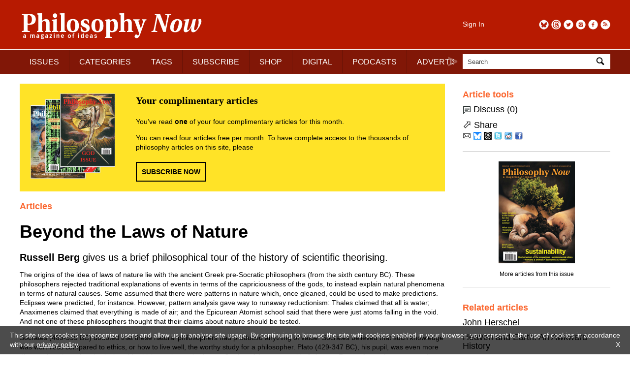

--- FILE ---
content_type: text/html; charset=UTF-8
request_url: https://philosophynow.org/issues/88/Beyond_the_Laws_of_Nature
body_size: 11499
content:
<!DOCTYPE html>
<html lang="en">
<head>
<title>Beyond the Laws of Nature | Issue 88 | Philosophy Now</title>
<meta charset="utf-8" />
<meta name="robots" content="noarchive" />
<meta name="viewport" content="width=device-width, initial-scale=1">
<meta name="description" content="Russell Berg gives us a brief philosophical tour of the history of scientific theorising." />
<meta name="keywords" content="philosophy" />
<meta name="apple-itunes-app" content="app-id=676120508" />
<link rel="icon" type="image/png" href="/media/images/regulars/icon.png"/>
<link rel="stylesheet" type="text/css" href="/styles/style.css?version=25" media="all" />
<link rel="stylesheet" type="text/css" href="/styles/pop_up.css?version=14" media="all" />
<script src="/scripts/jquery-3.2.1.min.js"></script>
<script src="/scripts/priorityscrolling.js?version=3"></script>
<script src="/scripts/pop_up.js?version=14"></script>
<!-- START Google tag -->
<script async src="https://www.googletagmanager.com/gtag/js?id=G-TCPGR86PYZ"></script>
<script>
  window.dataLayer = window.dataLayer || [];
  function gtag(){dataLayer.push(arguments);}
  gtag('js', new Date());

  gtag('config', 'G-TCPGR86PYZ');

  gtag('consent', 'update', {
    'ad_storage': 'granted',
    'ad_user_data': 'granted',
    'ad_personalization': 'granted',
    'analytics_storage': 'granted'
  });
</script>
<!-- End Google tag -->
<script type="application/ld+json">
{
  "@context": "http://schema.org",
  "@type": "Organization",
  "name": "Philosophy Now",
  "alternateName": "Philosophy Now Magazine",
  "url": "https://philosophynow.org",
  "logo": {
    "@type": "ImageObject",
    "url": "https://philosophynow.org/media/images/regulars/logoStructuredData.png",
    "width": 341,
    "height": 60
    },
  "description": "a magazine of ideas",
  "foundingDate": "1991",
  "contactPoint": [{
    "@type": "ContactPoint",
    "telephone": "+442076397314",
    "contactType": "customer service"
  }],
  "sameAs": [
    "https://www.facebook.com/PhilosophyNow",
    "https://twitter.com/PhilosophyNow",
    "https://www.google.com/+PhilosophyNowOrg",
    "https://www.instagram.com/philosophy_now",
    "https://www.youtube.com/channel/UCWs-xpEEiTKGhgYIfpclilw"
  ]
}
</script>
<script type="application/ld+json">
{
  "@context": "http://schema.org",
  "@type": "WebSite",
  "name": "Philosophy Now",
  "alternateName": "Philosophy Now Magazine",
  "url": "https://philosophynow.org",
  "potentialAction": {
    "@type": "SearchAction",
    "target": "https://philosophynow.org/search?q={search_term_string}",
    "query-input": "required name=search_term_string"
  }
}
</script>
<script>
   document.addEventListener("DOMContentLoaded", function() {
      $(".description").hide();
      $(".description_link").on("click", function() {
         $(this).parent().next().toggle(1000);
      });
   });
</script>
</head>
<body>

   <style>
      #console {
         z-index: 10000000;
         display: none;
         position: fixed;
         top: 0px;
         left: 0px;
         width: 100%;
         height: 50px;
         margin: 0px 0px 0px 0px;
         padding: 5px 5px 5px 5px;
         background-color: black;
         opacity: 0.8;
         color: white;
         font-family: monospace;
      }
   </style>
   <pre id="console"></pre>
   <script>
      // document.getElementById("console").style.display = "block";
   </script>
   

   <div id="pop_up_background"></div>
   <div id="pop_up_container_1">
      <div id="pop_up_container_2">
         <div id="pop_up_container_3">
            <div id="pop_up_header">
               <span id="pop_up_close_button" onclick="pop_up(false)">×</span>
            </div>
               <div id="pop_up_container_4">
                  <div id="pop_up_container_5">
                     <div id="pop_up_content_1">
                     </div>
                  </div>
                  <div id="pop_up_container_6">
                     <div id="pop_up_content_2">
                     </div>
                     <div id="pop_up_content_3">
                     </div>
                  </div>
               </div>
            <div id="pop_up_footer"></div>
         </div>
      </div>
   </div>

<div id="header_extra_top"></div>
<div id="header_extra_bottom"></div>

<div id="wrapper">

<header>

   <div id="header_left">
      <div id="header_left_top">
         <a href="/"><img src="/media/images/regulars/logo.png" alt="Philosophy Now: a magazine of ideas" /></a>
      </div>
      
      <div id="header_left_bottom">
         <nav id="priorityscroll">
            <ul>
               <li><a href="/issues">ISSUES</a></li>
               <li><a href="/categories">CATEGORIES</a></li>
               <li><a href="/tags">TAGS</a></li>
               <li><a href="/subscribe">SUBSCRIBE</a></li>
               <li><a href="/shop">SHOP</a></li>
               <li><a href="/digital">DIGITAL</a></li>
               <li><a href="/podcasts">PODCASTS</a></li>
               <li><a href="/advertise">ADVERTISE</a></li>
               <li><a href="https://forum.philosophynow.org">FORUM</a></li>
               <li><a href="/events">EVENTS</a></li>
               <li><a href="/festival">FESTIVAL</a></li>
               <li><a href="/award">AWARD</a></li>
               <li><a href="/links">LINKS</a></li>
               <li><a href="/videos">VIDEOS</a></li>
               <li><a href="/stockists">STOCKISTS</a></li>
            </ul>
         </nav>
         <div class="priorityscroll_arrow" id="priorityscroll_arrow_left"><img src="/media/images/regulars/bracket left.png" alt="left"></div>
         <div class="priorityscroll_arrow" id="priorityscroll_arrow_right"><img src="/media/images/regulars/bracket right.png" alt="right"></div>
      </div>
   </div>
   
   <div id="header_right">
      <div id="header_right_top">
         <div id="header_right_top_left">
            <a href="/account">Sign In</a>
         </div>
         <div id="header_right_top_right">
            <a href="https://philosophynow.org/rss" target="_blank"><img src="/media/images/regulars/follow/rss.png" alt="RSS" title="RSS"></a>
            <a href="https://www.facebook.com/PhilosophyNow" target="_blank"><img src="/media/images/regulars/follow/facebook.png" alt="Facebook" title="Facebook"></a>
            <a href="https://www.instagram.com/philosophy_now" target="_blank"><img src="/media/images/regulars/follow/instagram.png" alt="Instagram" title="Instagram"></a>
            <a href="https://twitter.com/PhilosophyNow" target="_blank"><img src="/media/images/regulars/follow/twitter.png" alt="Twitter" title="Twitter"></a>
            <a href="https://www.threads.net/@philosophy_now" target="_blank"><img src="/media/images/regulars/follow/threads.png" alt="Threads" title="Threads"></a>
            <a href="https://bsky.app/profile/philosophynow.bsky.social" target="_blank"><img src="/media/images/regulars/follow/bluesky.png" alt="Bluesky" title="Bluesky"></a>
         </div>
      </div>
      
      <div id="header_right_bottom">
         <form id="search_form" method="get" action="/search">
            <div id="search_input_container">
               <input name="q" id="q" type="text" size="25" maxlength="50" value="Search" onfocus="if (this.value == 'Search') this.value = ''" onblur="if (this.value == '') this.value = 'Search';">
               <a id="search_input_button" onclick="document.getElementById('search_form').submit();"><img src="/media/images/regulars/search.png" alt="Search"></a>
            </div>
         </form>
      </div>
   </div>
   
</header>

<main>
   
   <article class="article_page">
      <div id="welcome_box" style="margin-bottom: 20px;">
         <div id="welcome_box_covers">
            <img src="/media/images/regulars/welcome covers.png" alt="welcome covers">
         </div>
         <div id="welcome_box_text">
            <p style="font-family: serif; font-size: 20px; font-weight: bold; margin: 0px 0px 20px 0px;">Your complimentary articles</p>
            <p style="font-family: sans-serif; font-size: 14px; margin: 0px 0px 0px 0px;">You&rsquo;ve read <strong>one</strong> of your four complimentary articles for this month.</p>
            <p style="font-family: sans-serif; font-size: 14px; margin: 14px 0px 0px 0px;">You can read four articles free per month. To have complete access to the thousands of philosophy articles on this site, please</p>
            <div class="rectangle_button" style="margin-top: 20px;"><a href="/subscribe">SUBSCRIBE NOW</a></div>
         </div>
      </div>
<h5>Articles</h5>
<h1>Beyond the Laws of Nature</h1>
<h3><strong>Russell Berg</strong> gives us a brief philosophical tour of the history of scientific theorising.</h3>
<p>The origins of the idea of laws of nature lie with the ancient Greek pre-Socratic philosophers (from the sixth century BC). These philosophers rejected traditional explanations of events in terms of the capriciousness of the gods, to instead explain natural phenomena in terms of natural causes. Some assumed that there were patterns in nature which, once gleaned, could be used to make predictions. Eclipses were predicted, for instance. However, pattern analysis gave way to runaway reductionism: Thales claimed that all is water; Anaximenes claimed that everything is made of air; and the Epicurean Atomist school said that there were just atoms falling in the void. And not one of these philosophers thought that their claims about nature should be tested.</p>
<p>Socrates (469-399 BC) doubted that these natural philosophers had produced anything of value. Socrates believed that such knowledge was worthless compared to ethics, or how to live well, the worthy study for a philosopher. Plato (429-347 BC), his pupil, was even more disparaging about the physical world, which was but a shadowy reflection of the pure world of abstract Forms, from where we get all true knowledge. It took Aristotle (384-322 BC) to steer philosophy back towards nature. He wrote the <em>Physics</em>, and coined the term &lsquo;biology&rsquo;. However, although Aristotle relied on observation as well as logic, like his predecessors he did not pursue experimentation. The pinnacle of ancient <em>science</em> occurred when Archimedes (287-212 BC) first used a complete logico-deductive method, by testing his ideas. His scientific method was able to discern patterns in mechanics: he had rudimentary theories of dynamics (movement physics) and hydraulics (water physics).</p>
<p>Hundreds of years later, neo-Platonists encapsulated laws of nature within their philosophical schemes. Because of this, the idea of discovering laws of nature became associated with paganism. This was very detrimental to the cause of natural philosophy during the conflict between Christianity and paganism, and in the fourth and fifth centuries AD science paid a heavy price for its association with paganism, culminating in the (second) destruction of the library in Alexandria, and in the edicts of the Emperor Theodosius which banned natural philosophy throughout the Roman Empire. Eating the fruit from the Tree of Knowledge was clearly prohibited by the early Christian fathers. Only much later did Thomas Aquinas (1225-1274 AD) claim that it was acceptable to nibble at the apple, provided reason remained the handmaid of faith. He employed Aristotelian philosophy to provide rational arguments for belief in God, for example. Aristotle&rsquo;s natural philosophy (ie, his science) crept in along with the rest of his philosophy, once it had been argued by theologians that he posed no threat to the authority of the Church.</p>
<h2>After Aristotle</h2>
<p>The first serious challenge to Aristotelian physics was made much earlier, by John Philoponus &ndash; a sixth century AD Alexandrian philosopher and theologian. Aristotle had said that an arrow continues to move when it is released from the bow because it is pushed by the air behind it, but Philoponus showed that idea was erroneous by agitating the air behind a stone, which did not move. Philoponus postulated instead that an object moved when a force is imparted to it, and continued moving until the force was exhausted. However, like many Alexandrian theologians of the sixth and seventh centuries, he held theological views which were considered heretical by the Roman Catholic Church, which meant that Philoponus&rsquo;s work was ignored for around eight hundred years.</p>
<p>During the fourteenth century some theologians and scholars, mainly in France then England, were also not happy with Aristotelian physics, which also held that objects fall to the ground because they seek their natural place. These theologians believed a more sophisticated physics would yield greater glory to God. Hence they turned to natural philosophy to discover the laws of nature ordained by God to govern the material world, just as God&rsquo;s moral laws as revealed in the Bible govern our behaviour.</p>
<p>The first fourteenth century scholar to move away from Aristotle was Jean Buridan, who was working in the Faculty of Arts at the University of Paris. Not joining the more prestigious Faculty of Theology gave Buridan the freedom to use a larger range of sources from which to build his secular philosophy. Buridan decided to develop Philoponus&rsquo;s work on dynamics. He named the force imparted to a body to enable it to move the <em>impetus force</em>, and stated that once a body had received this impetus it would continue moving at uniform speed in a straight line, unless interfered with. Buridan&rsquo;s work predates Newton&rsquo;s First Law of Motion by three hundred years. Also, Buridan took a mathematical approach, claiming that the impetus equals the mass times the velocity &ndash; thus making impetus similar to the concept of momentum in modern physics.</p>
<p>Buridan&rsquo;s theory of impetus was taken up by a school of natural philosophers and theologians at Oxford University known as the &lsquo;Oxford Calculators&rsquo;. The first of these was Richard Kilvington (1302-1361), who used the mathematical approach from impetus theory to develop his theory of local motion. Thomas Bradwardine extended Kilvington&rsquo;s work into a mathematical approach to mechanics (laws of motion). Bradwardine was a theologian as well as a mathematician and natural philosopher, and again, he believed that his work concerning the laws of nature would make known the glory of God. He was lucky enough to live at a time where there was no conflict between theology and natural philosophy.</p>
<p>With the help of colleagues, Bradwardine developed the &lsquo;mean speed theory&rsquo;, linking velocity with acceleration. This theory was later used by Galileo in his &lsquo;law of falling bodies&rsquo;. However Bradwardine was unfortunate in that he lacked the mathematical tools to develop an accurate mathematical approach to motion. Hence the best theory he could conceive was the &lsquo;ratio theory&rsquo;, in which he states that an arithmetic increase in velocity corresponds to a geometric increase in the original ratio between force and resistance. This was accepted as a law of nature for about a hundred years, despite known problems in its accuracy.</p>
<p>The ratio theory was only overturned (by Newtonian mechanics) after Isaac Newton (1642-1727) developed calculus. Newton&rsquo;s mathematical and experimental approach led to his laws of motion, his mathematical approach to gravity, and his corpuscular theory of light. But soon after Newton formulated his laws of nature, David Hume (1711-1776) undermined the whole concept of laws of nature by throwing doubt on the principle of cause and effect, and by claiming that the method of induction used by scientists relied purely on subjective habit rather than on any objective pattern in the world (Induction is the method of forming general laws of nature by observing examples: for example, &lsquo;all swans are white&rsquo; from seeing lots of white swans).</p>
<p>The problem with Hume&rsquo;s critique is that the fact that the mind constructs patterns to model the outside world does not rule out patterns existing objectively in the outside world. And if there <em>are</em> external, objective patterns in the world, induction has some validity. Similarly, making a link between causes and effects as a habit of mind does not exclude there being actual causal links in the outside world. Hume&rsquo;s approach fails as it does not assess the probability of there being objective linkage against the probability of there being no linkage. Only if the likelihood of there being no causal links is greater than that of these links existing does &lsquo;cause and effect&rsquo; equate to magic as Hume suggests. The natural philosophers after Hume just ignored him (as they do most philosophers), and continued to postulate laws of nature without taking into account Hume&rsquo;s arguments about the limitations of the process of induction.</p>
<p>Immanuel Kant (1724-1804) had his own objection to the validity of apparent laws of nature. He pointed out that knowledge is dependent upon perception, so we can never know the world as it is in itself, independent of our particularily human manner of perceiving things. Kant states that we can only perceive appearances (known as <em>phenomena</em>), but these phenomena only exist in us, whilst the independent reality of things (which he calls the <em>noumena</em>) can only be grasped by reason; and reason can say nothing about what things are like in themselves, independent of us. Kant&rsquo;s denial of any possible knowledge of the nature of the connection between noumena and phenomena, that is, between reality and appearance, means this thinking was restricted to speculative epistemology, with little impact on the philosophy of science.</p>
<h2>From Mendel to Modernity</h2>
<p>The eighteenth and nineteenth centuries were the golden age for formulating laws of nature. For example, in chemistry, laws of gases, laws of partial pressures, Charles&rsquo; and Boyle&rsquo;s Laws were developed; in physics, the laws of thermodynamics, and Ohms&rsquo; Law, among others; and in biology, Mendel&rsquo;s laws of inheritance. The Church largely approved of all this law-making, as the prevailing view was that God&rsquo;s laws governing nature were open to discovery by the scientific method, and that discovering them would reveal more of His character.</p>
<p>In fact, the error of believing absolutely in any given laws of nature comes from overconfidence and denying the &lsquo;faith&rsquo; element in science. For instance, by 1880 many physicists believed that physics had been virtually sewn up, with just a few anomalies still to be resolved, such as black-body radiation. Yet within thirty years, the laws of physics had to be completely rewritten because of these very anomalies.</p>
<p>As science moved away from certainty (which is a realistic direction to go in when induction is used) science and religion moved further apart. The terminology also changed. At the turn of the twentieth century, philosophers of science were talking about <em>verifying</em> theories, and distinguishing between <em>strong</em> and <em>weak</em> theories &ndash; which means, they were either directly or only indirectly verifiable.</p>
<p>In the middle of the twentieth century this method of determining the validity and strength of a theory by verification was challenged by Karl Popper [see this issue for his &lsquo;Brief Life&rsquo;]. Popper stated that theories cannot be proved by accumulating supporting examples or evidence. Rather, Popper claimed that theories can be <em>disproved</em> by finding contrary evidence. This would lead to scientists formulating, then testing, new theories. He termed this approach <em>falsification</em>.</p>
<p>Popper used the proposition &lsquo;all swans are white&rsquo; as an example: however many white swans you find, this does not prove the proposition, since to prove it you would need to examine all the swans in the universe, which is impossible. (The lesser challenge would be to examine all the swans on this planet. Unfortunately, this is also impossible, as we could never know the colour of all the swans that have lived and died.) Instead of trying to do the impossible, we should devise tests to <em>disprove</em> our hypothesis &ndash; in this case meaning we should search for a swan which isn&rsquo;t white.</p>
<p>If no imaginable measurements or observations could even in principle falsify a particular theory, then according to Popper, the theory loses its claim to be scientific. If it can&rsquo;t be checked, it isn&rsquo;t part of science. Examples Popper gives are Freudian psychoanalysis and Marxist historicism. These theories can adapt to any sort of evidence, and therefore can never be checked. By contrast, if attempts at falsification are made and a falsifiable theory holds up, the theory becomes stronger. This is analogous to Nietzsche&rsquo;s saying, &ldquo;What does not kill me makes me stronger.&rdquo; For theories, this becomes &ldquo;What does not disprove me makes me stronger.&rdquo;</p>
<h2>&lsquo;Normal Science&rsquo;</h2>
<p>Through verification and falsification, science strives for truth without ever reaching it, because it&rsquo;s working within the limitations of the inductive method. Unlike logical deduction, induction cannot provide certainty, because there might always be some piece of falsifying evidence we haven&rsquo;t discovered yet.</p>
<p>Another way of thinking about induction as a method of describing reality is by comparing a scientific theory to an algebraic or geometric pattern. The question becomes; how accurate is the scientific pattern at describing reality? For example, the elasticity of many metals shows a linear relationship between stress and strain for small weights (Hooke&rsquo;s modulus); but this relationships but does not hold for larger weights, when a stretching wire may deform and snap. Thus this linear &lsquo;pattern&rsquo; has limits. Limitations also exist for Newton&rsquo;s laws of mass and acceleration. These Newtonian laws do not hold for very high speeds (approaching the speed of light) or very large masses (e.g. black holes). There, Newton&rsquo;s patterns break down, and Einstein&rsquo;s patterns take over. In fact, Newton&rsquo;s patterns are a special case of Einstein&rsquo;s patterns.</p>
<p>This leads us to Thomas Kuhn&rsquo;s approach to scientific progress. What Kuhn (1922-1996) calls doing &lsquo;normal science&rsquo;, is solving the puzzles produced by the prevailing scientific way of looking at the world, by applying the established patterns we know as scientific theories (up to the end of the nineteenth century we termed them &lsquo;laws&rsquo;).</p>
<p>Kuhn refers to the most fundamental patterns of science thinking, including its methods, as &lsquo;paradigms&rsquo;. However, he confuses the issue by using the term &lsquo;paradigm&rsquo; in two different ways, as he admits in a postscript to his 1962 book <em>The Structure of Scientific Revolutions</em>. As well using it to mean concrete puzzle-solutions, that is, basic scientific theories, such as the Darwinist paradigm or the Copernican paradigm, he also uses the term to cover the constellation of beliefs, values and techniques shared by members of a given scientific community.</p>
<p>Sticking to the idea of paradigm as a fundamental &lsquo;inductively-produced pattern&rsquo;, there come points when the pattern fails: no solution can be found for a problematic scientific puzzle using the rules for that type of scientific thinking. These points of failure of the theory, where the theory cannot explain some observed phenomenon in its terms, are referred to by Kuhn as <em>anomalies</em>. The accumulation of anomalies can result in the breakdown of &lsquo;normal&rsquo; puzzle-solving scientific activity, as the established pattern fails to predict the obtained experimental results. Now the opportunity arises for alternative patterns of scientific thinking (ie, alternative paradigms) to compete with the existing theory. According to Kuhn, if a rival paradigm gains sufficient support within the relevant community, it can overturn the existing paradigm, in other words, become established as a new scientific way of looking at the world. One worry about Kuhn&rsquo;s approach is that he claims that the success of a paradigm is related to the needs of the community rather than to any yardstick of objectivity.</p>
<h2>How To Think With A BAT</h2>
<p>So where does this leave scientific theory? We have seen that science depends upon there being perceivable patterns in nature. Induction can allow us to discern these patterns to a certain extent, but can never provide certainty. As science reveals more complicated patterns and develops more sophisticated models with better predictive power, it comes closer to describing the objective truth. As Kuhn argued, there is competition between paradigms or basic inductive patterns. I think this competition should be judged using the yardstick of objective truth rather than the particularly needs or whims of the community. Rather than claiming that any given theory demonstrates incontrovertible Laws of Nature, with the implied certainty, all we can say about competing theories is that there will be one which is currently the Best Available Theory (BAT), since it is closest to taking into account all the evidence available. Perhaps science will never reach demonstrated objective truth, and enquiry will only cease when the competition between theories stops due to the end of humanity.</p>
<p>&copy; Russell Berg 2012</p>
<p><em>Russell Berg is currently working as a food microbiologist.</em></p>


   <div class="advertisement">
      <div class="advertisement_image_container">
         <p class="advertisement_label">Advertisement</p>
         <a href="https://www.amazon.co.uk/Sense-Meaning-Ancient-Instincts-Artificial-ebook/dp/B0FJ2MQNBS/ref=tmm_kin_swatch_0" id="fba_1" target="_blank">
            <img src = "/media/images/advertisement/website/2025-09-19-15-34-22_fba_1.jpg" alt="fba_1" class="advertisement_img_fba">
         </a>
      </div>
   </div>

   <script>
      if (true) {
         document.getElementById("fba_1").addEventListener("click", function () {
            gtag("event", "ad_Waterman", {});
         });
      }
   </script>



</article>
<aside>
<div class="section_separator" style="border-color: #ffffff; margin-bottom: 0px;"></div>
      <div class="aside_box">
      
      <p class="aside_box_heading">Article tools</p>

      <!--
      <form name="printForm" method="post" action="/issues/88/Beyond_the_Laws_of_Nature">
         <p>
            <img src="/media/images/regulars/print.png" alt="Print" style="vertical-align: middle;" />
            <input type="hidden" name="view" value="print" />
            <a onclick="document.printForm.submit();" style="cursor: pointer;">Print</a>
         </p>
      </form>
      -->
      
      <form name="commentForm" method="post" action="/discuss">
         <p>
            <img src="/media/images/regulars/discuss.png" alt="Email" style="vertical-align: middle;" />
            <input type="hidden" name="id" value="1832" />
            <a onclick="document.commentForm.submit();" style="cursor: pointer;">Discuss</a> (0)
         </p>
      </form>
      
      <p><span style="font-size: 22px;">&#11008;</span> Share</p>

      <p style="margin-top: 5px;">
         <a class="share_link" data-article-id="1832" href="mailto:?subject=Beyond%20the%20Laws%20of%20Nature&amp;body=https%3A%2F%2Fphilosophynow.org%2Fissues%2F88%2FBeyond_the_Laws_of_Nature"><img src="/media/images/regulars/email.png" alt="Email" title="Email" /></a>
         <a class="share_link" data-article-id="1832" href="//bsky.app/intent/compose?text=Currently+reading+Beyond+the+Laws+of+Nature+https%3A%2F%2Fphilosophynow.org%2Fissues%2F88%2FBeyond_the_Laws_of_Nature+%40philosophynow.bsky.social" target="_blank"><img src="/media/images/regulars/share/bluesky.png" alt="Bluesky" title="Bluesky" /></a>
         <a class="share_link" data-article-id="1832" href="//threads.net/intent/post?text=Currently+reading+Beyond+the+Laws+of+Nature+https%3A%2F%2Fphilosophynow.org%2Fissues%2F88%2FBeyond_the_Laws_of_Nature+%40philosophy_now" target="_blank"><img src="/media/images/regulars/share/threads.png" alt="Threads" title="Threads" /></a>
         <a class="share_link" data-article-id="1832" href="//twitter.com/intent/tweet?text=Currently+reading+Beyond+the+Laws+of+Nature+%40PhilosophyNow+https%3A%2F%2Fphilosophynow.org%2Fissues%2F88%2FBeyond_the_Laws_of_Nature+%23philosophy" target="_blank"><img src="/media/images/regulars/share/twitter.png" alt="Twitter" title="Twitter" /></a>
         <a class="share_link" data-article-id="1832" href="//reddit.com/submit?url=https%3A%2F%2Fphilosophynow.org%2Fissues%2F88%2FBeyond_the_Laws_of_Nature&title=Beyond+the+Laws+of+Nature" target="_blank"><img src="/media/images/regulars/share/reddit.png" alt="Reddit" title="Reddit" /></a>
         <a class="share_link" data-article-id="1832" href="//www.facebook.com/sharer.php?u=https%3A%2F%2Fphilosophynow.org%2Fissues%2F88%2FBeyond_the_Laws_of_Nature&t=Beyond+the+Laws+of+Nature" target="_blank"><img src="/media/images/regulars/share/facebook.png" alt="Facebook" title="Facebook" /></a>
      </p>

      <script>
         var share_link_anchors = document.querySelectorAll(".share_link");
         for (const el of share_link_anchors) {
            el.addEventListener("click", function () {
               fetch(`/share?id=${this.dataset.articleId}`)
                  .then(response => {
                     if (!response.ok) {
                        throw new Error("Network response was not ok");
                     }
                     return response.json();
                  })
                  .then(userData => {
                     console.log(userData);
                  })
                  .catch(error => {
                     console.error(`Error: ${error}`);
                  });
            });
         }
      </script>
      </div>
      


   <div class="section_separator"></div>
   
   <div class="aside_box" style="text-align: center;">
      <div style="margin-left: auto; margin-right: auto;">
      <a href="/issues/88"><img src="/media/images/covers/medium/issue88.jpg" alt="Issue 88" title="Issue 88"></a>
      <p style="text-align: center; font-size: 12px;"><a href="/issues/88">More articles from this issue</a></p>
      </div>
   </div>
<div class="section_separator"></div>
<div class="aside_box">
<p class="aside_box_heading">Related articles</p><p><a href="/issues/48/John_Herschel">John Herschel</a></p>
<p><a href="/issues/34/Heaven_and_Earth_An_Awkward_History">Heaven and Earth: An Awkward History</a></p>
<p><a href="/issues/140/Come_Together">Come Together</a></p>
<p><a href="/issues/110/Greek_Economics_The_Ancient_Edition">Greek Economics: The Ancient Edition</a></p>
<p><a href="/issues/43/Dear_Socrates">Dear Socrates</a></p>
<p><a href="/issues/46/Newtons_Flaming_Laser_Sword">Newton&rsquo;s Flaming Laser Sword</a></p>
<p><a href="/issues/56/Biotechnologies_Tweaking_Here_Tuning_There_Is_that_all_we_need">Biotechnologies: Tweaking Here, Tuning There. Is that all we need?</a></p>
<p><a href="/issues/59/The_Structure_of_Musical_Revolutions">The Structure of Musical Revolutions</a></p>
<p><a href="/issues/111/Classical_Philosophy_by_Peter_Adamson"><em>Classical Philosophy</em> by Peter Adamson</a></p>
<p><a href="/issues/114/Richard_Feynmans_Philosophy_of_Science">Richard Feynman&rsquo;s Philosophy of Science</a></p>
</div>

<div class="section_separator"></div>
<div class="aside_box">
<p class="aside_box_heading">Tags</p><p><a href="/tags/Aristotle">Aristotle</a></p>
<p><a href="/tags/history of ideas">history of ideas</a></p>
<p><a href="/tags/philosophy of science">philosophy of science</a></p>
</div>


<div class="aside_box">

   <div class="section_separator"></div>

   <div class="advertisement" style="margin-top: 0px; margin-bottom: 0px;">
      <div class="advertisement_image_container">
         <p class="advertisement_label">Advertisement</p>
         <a href="https://doubleagrouppublishing.com/in-pursuit-of-the-beautiful-soul/" id="vra_1" target="_blank">
            <img src = "/media/images/advertisement/website/2025-10-11-10-38-09_vra_1.jpg" alt = "vra_1" class="advertisement_img_vra">
         </a>
      </div>
   </div>

   <script>
      if (true) {
         document.getElementById("vra_1").addEventListener("click", function () {
            gtag("event", "ad_Natasha", {});
         });
      }
   </script>

</div>

<div class="aside_box">

   <div class="section_separator"></div>

   <div class="advertisement" style="margin-top: 0px; margin-bottom: 0px;">
      <div class="advertisement_image_container">
         <p class="advertisement_label">Advertisement</p>
         <a href="https://www.cambridge.org/core/series/philosopher-looks-at/486917117D646903AC3A35E66F5974E5" id="vra_2" target="_blank">
            <img src = "/media/images/advertisement/website/2025-09-05-14-15-13_vra_2.jpg" alt = "vra_2" class="advertisement_img_vra">
         </a>
      </div>
   </div>

   <script>
      if (true) {
         document.getElementById("vra_2").addEventListener("click", function () {
            gtag("event", "ad_Cambridge", {});
         });
      }
   </script>

</div>

</aside>


</main>

<footer>

   <div class="section_separator"></div>
   
   <nav id="footer_navigation">
      <a href="/about"><span>ABOUT</span></a>
      <a href="/contact"><span>CONTACT</span></a>
      <a href="/authors"><span>FOR AUTHORS</span></a>
      <a href="/terms"><span>TERMS &amp; CONDITIONS</span></a>
   </nav>
   
   <div class="section_separator"></div>
   
   <p style="color: #424242;">&copy; Philosophy Now 2025. All rights reserved.</p>

</footer>

</div><!-- END wrapper -->

<div id="cookies_message">
   <p>This site uses cookies to recognize users and allow us to analyse site usage. By continuing to browse the site with cookies enabled in your browser, you consent to the use of cookies in accordance with our <a href="/terms">privacy policy</a>. <a id="cookies_message_close">X</a></p>
</div>
<script>
document.getElementById("cookies_message_close").addEventListener("click", function () {
   document.getElementById("cookies_message").style.display = "none";
});
</script>

</body>
</html>

--- FILE ---
content_type: text/css
request_url: https://philosophynow.org/styles/style.css?version=25
body_size: 4267
content:
/* BODY */

body {
   margin: 0px 0px 0px 0px;
}

body, main, header, nav, article, section, aside, footer, div, span, input, a {
   box-sizing: border-box;
}

#cookies_message {
   position: fixed;
   z-index: 1000000;
   width: 100%;
   bottom: 0px;
   left: 0px;
   
   /* padding: 0px 20px 0px 20px; */
   /* border-top: 1px solid #ffffff; */
   background-color: #000000;
   opacity: 0.7;
   
   font-size: 14px;
   color: #ffffff;
}

#cookies_message p {
   margin: 10px 20px 10px 20px;
}

#cookies_message a {
   color: inherit;
}

#cookies_message_close {
   float: right;
   cursor: pointer;
   text-decoration: none;
}

#header_extra_top {
   position: absolute;
   z-index: -1;
   width: 100%;
   height: 100px;
   background-color: #b71a01;
}

#header_extra_bottom {
   position: absolute;
   z-index: -1;
   margin-top: 100px;
   border-top: 1px solid #ffffff;
   width: 100%;
   height: 50px;
   background-color: #811707;
}

#wrapper {
   max-width: 1200px;
   margin-left: auto;
   margin-right: auto;
   overflow-x: hidden;
}

p, h1, h2, h3, h4, h5, li, td, div, span, a {
   font-family: sans-serif;
}

p {
   line-height: 140%;
}

a {
   color: #000000;
   text-decoration: underline;
}

a:link, a:visited {
   color: #000000;
}

a:hover, a:focus, a:active {
   color: #555555;
}

.description_link {
   text-decoration: underline;
   cursor: pointer;
}

.rectangle_button {
   cursor: pointer;
}

.rectangle_button a {
   display: inline-block;
   margin: 0px 0px 0px 0px;
   padding: 10px 10px 10px 10px;
   border: 2px solid black;
   font-size: 14px;
   font-weight: bold;
   vertical-align: center;
   text-decoration: none;
}

.rectangle_button a:link, .rectangle_button a:visited, .rectangle_button a:focus, .rectangle_button a:active {
   transition: all 0.3s ease;
   color: #000000;
   background-color: transparent;
}

.rectangle_button a:hover {
   transition: all 0.3s ease;
   color: #ffffff;
   background-color: #000000;
}

h1 {
   margin: 20px 0% 0px 0%;
   font-size: 30px;
}

h5 {
   margin: 20px 0% 0px 0%;
   font-size: 16px;
   font-weight: bold;
   color: #fb662e;
}

h5 a, h5 a:link, h5 a:visited, h5 a:hover, h5 a:focus, h5 a:active  {
   color: inherit;
   text-decoration: none;
}

.article_list_section_title {
   margin: 30px 0px 0px 0px;
   color: #b71a01;
}

.article_list_title {
   margin: 15px 0px 0px 0px;
}

.article_list_title a {
   text-decoration: none;
}

.article_list_standfirst {
   margin: 0px 0px 0px 0px;
}

table.search_pages {
   clear: both;
   margin: 20px auto 10px auto;
}

table.search_pages td {
   text-align: center;
   padding: 0px 2px 0px 2px;
}

table.search_pages a {
   text-decoration: none;
}

.messageBox {
   display: block;
   margin: 15px 0px 15px 0px;
   border: 2px solid #DD1100;
   text-align: center;
   font-weight: bold;
   color: #DD1100;
}

input.text_input {
   display: block;
   width: 300px;
   height: 30px;
   margin: 0px 0px 10px 0px;
   padding: 2px 10px 2px 10px;
   border-width: 1px;
   color: #424242;
   background-color: #ffffff;
}

/* end BODY */

/* HEADER */

header {
   float: left;
   width: 100%;
   height: auto;
   background-color: #b71a01;
}

#header_left {
   float: left;
   width: 100%;
   height: auto;
}

#header_left_top {
   float: left;
   width: 100%;
   height: 100px;
}

#header_left_top img {
   max-width: 100%;
   margin: 18px 0px auto 0px;
}

#header_left_bottom {
   float: left;
   overflow: hidden;
   width: 100%;
   height: 50px;
   border-top: 1px solid #ffffff;
   background-color: #811707;
}

#priorityscroll {
   position: relative; /* change to "fixed" if you want a fixed menu bar */
   overflow: hidden;
   z-index: 10000;
   left: 0;
   top: 0;
   width: 100%;
   background: #811707;
}

#priorityscroll ul {
   margin: 0px 0px 0px 0px;
   padding: 0px 0px 0px 0px;
   display: flex;
   position: relative;
   min-width: 100%;
   z-index: 1000;
   list-style-type: none;
   font-size: 16px;
   -webkit-overflow-scrolling: touch;
   -webkit-transform: translateX(0);
   transform: translateX(0);
   -webkit-transition: -webkit-transform 1s;
   transition: transform 1s;
}

html.can-touch #priorityscroll ul {
   overflow: auto;
}

#priorityscroll li {
   margin:  0px 0px 0px 0px;
   display: flex;
   flex: none;
   float: left; /* non flex browsers */
}

#priorityscroll li a {
   display: block;
   position: relative;
   margin:  0px 0px 0px 0px;
   padding: 15px 15px 15px 15px;
   border-right: 1px solid rgba(0,0,0,.2);
   background-color: #811707;
   color: #ffffff;
   text-decoration: none;
   -webkit-transition: all 0.5s;
   transition: all 0.5s;
}

#priorityscroll li a:link, #priorityscroll li a:visited {
   background-color: #811707;
   color: #ffffff;
}

#priorityscroll li a:hover, #priorityscroll li a:focus, #priorityscroll li a:active {
   background-color: #b71a01;
   color: #ffffff;
}

html.can-touch #priorityscroll li a:hover { /* disable hover effect on touch screen input */
   background: inherit;
}

#priorityscroll li input[type="text"] { /* sample CSS for form elements inside LI */
   width: 170px;
   padding: 10px 10px 10px 10px;
   border: 1px solid black;
   line-height: 150%;
   background-color: #eeeeee;
   align-self: center;
}

.priorityscroll_arrow {
   display: inline;
   position: relative;
   z-index: 10001;
   pointer-events: none;
   top: -38px;
   width: 20px;
   height: 30px;
   margin: 0px 0px 0px 0px;
   padding: 0px 0px 0px 0px;
   color: rgba(255,255,255,0.3);
   font-size: 30px;
   font-weight: bold;
}

.priorityscroll_arrow img {
   pointer-events: none;
   width: 20px;
   height: 20px;
   opacity: 0.3;
   margin: 5px 0px 5px 0px;
   padding: 0px 0px 0px 0px;
}

#priorityscroll_arrow_left {
   display: none;
   float: left;
   left: 0px;
   text-align: left;
   /*background: linear-gradient(to left, rgba(129,23,7,0), rgba(129,23,7,1)); /* #811707 = rgb(129,23,7) */
}

#priorityscroll_arrow_right {
   float: right;
   right: 0px;
   text-align: right;
   /*background: linear-gradient(to right, rgba(129,23,7,0), rgba(129,23,7,1)); /* #811707 = rgb(129,23,7) */
}

#header_right {
   float: left;
   clear: left;
   width: 100%;
   height: auto;
}

#header_right_top {
   float: left;
   width: 100%;
   height: 50px;
   border-top: 1px solid #ffffff;
}

#header_right_top_left {
   float: left;
   color: #ffffff;
   overflow: hidden;
   white-space: nowrap;
   text-overflow: ellipsis;
   width: 45%;
   margin: 15px 0px auto 5%;
}

#header_right_top_left a {
   color: #ffffff;
   font-size: 14px;
   text-decoration: none;
}

#header_right_top_left a:link, #header_right_top_left a:visited {
   color: #ffffff;
}

#header_right_top_left a:hover, #header_right_top_left a:focus, #header_right_top_left a:active {
   color: #dddddd;
}

#header_right_top_right {
   float: right;
   width: 45%;
   height: 20px;
   margin: 15px 5% auto 0px;
}

#header_right_top_right a {
   float: right;
   padding: 0px 0px 0px 5px;
   text-decoration: none;
}

#header_right_bottom {
   float: left;
   clear: left;
   width: 100%;
   height: 50px;
   border-top: 1px solid #ffffff;
   background-color: #811707;
}

#header_right_bottom input {
   float: left;
   width: 90%;
   height: 30px;
   margin: 9px 5% 11px 5%;
   border-width: 0px;
   padding: 2px 10px 2px 10px;
   color: #424242;
   background-color: #ffffff;
   /*background-image: url(search.png);
   background-position: right center;
   background-size: auto;
   background-repeat: no-repeat;
   background-origin: border-box;
   background-clip: border-box;
   background-attachment: scroll;*/
}

#search_input_container {
   position: relative;
}

#search_input_container a {
   cursor: pointer;
}

#search_input_button {
   position: absolute;
   top: 13px;
   right: 30px;
}

/* end HEADER */

/* FRONT PAGE */

main {
   float: left;
   width: 100%;
   padding: 0px 5px 0px 5px;
}

article {
   float: left;
   width: 100%;
   height: auto;
}

#welcome_box {
   float: left;
   width: 100%;
   height: auto;
   margin-top: 20px;
   background-color: #ffe327;
}

#welcome_box_covers {
   float: left;
   width: 100%;
   height: auto;
}

#welcome_box_covers img {
   float: left;
   width: 80%;
   height: auto;
   padding: 20px 10% 20px 10%;
}

#welcome_box_text {
   float: left;
   width: 100%;
   height: auto;
   padding: 20px 10% 20px 10%;
}

#featured_box {
   float: left;
   width: 100%;
   margin-top: 20px;
   border: 1px solid #cacaca;
}

#featured_box_image {
   float: left;
   width: 100%;
}

#featured_box_image img {
   float: left;
   width: 100%;
}

#featured_box_text {
   float: left;
   width: 100%;
   padding: 0px 10px 0px 10px;
   margin: 10px 0px 10px 0px;
   text-align: center;
}

#featured_box_text a {
   text-decoration: none;
}

.front_page_section_heading {
   float: left;
   width: 100%;
   height: auto;
   margin: 20px 0px 20px 0px;
}

.front_page_section_heading p {
   margin: 0px 0px 0px 5px;
   font-family: serif;
   font-size: 32px;
}

.front_page_section_heading_separator {
   float: left;
   width: 100%;
   height: 2px;
   margin: 0px 0px 0px 0px;
   border-top: 1px dotted #cacaca;
}

.front_page_section_row {
   float: left;
   width: 100%;
   height: auto;
}

section {
   float: left;
   width: 100%;
   height: auto;
}

.section_separator {
   float: left;
   width: 100%;
   height: 0px;
   margin: 20px 0px 20px 0px;
   border-top: 1px solid #cacaca;
}

div.front_page_section_group > div.front_page_section_row:nth-of-type(2) > section:nth-child(1) > div.section_separator {
   display: none;
}

.front_page_section_thumbnail {
   float: left;
   width: 30%;
   height: auto;
}

.front_page_section_with_thumbnail .front_page_section_text {
   float: right;
   width: 65%;
}

.front_page_section_without_thumbnail .front_page_section_text {
   float: right;
   width: 100%;
}

.front_page_article_label {
   font-size: 12px;
   font-weight: bold;
   color: #fb662e;
}

.front_page_article_title {
   margin: 0px 0% 8px 0%;
   font-family: serif;
   font-size: 20px;
   font-weight: normal;
}

.front_page_article_title a {
   font-family: inherit;
   font-size: inherit;
   text-decoration: none;
}

.front_page_article_standfirst {
   margin: 0px 0% 0px 0%;
   font-size: 14px;
   font-weight: normal;
}

.front_page_section_view_all_button {
   float: left;
   width: 100%;
   margin: 20px 0px 0px 0px;
   padding: 0px 5px 0px 5px;
}

.front_page_section_view_all_button a {
   display: inline-block;
   width: 100%;
   margin: 0px 0px 0px 0px;
   padding: 10px 0px 10px 0px;
   border: 2px solid black;
   text-align: center;
   font-size: 16px;
   font-weight: bold;
   vertical-align: center;
   text-decoration: none;
}

.front_page_section_view_all_button a:link, .front_page_section_view_all_button a:visited {
   transition: all 0.3s ease;
   color: #000000;
   background-color: transparent;
}

.front_page_section_view_all_button a:hover, .front_page_section_view_all_button a:focus, .front_page_section_view_all_button a:active {
   transition: all 0.3s ease;
   color: #ffffff;
   background-color: #000000;
}

/* end FRONT PAGE */

/* ASIDE */

aside {
   float: left;
   width: 100%;
}

#aside_issue_cover {
   float: left;
   width: 100%;
   margin: 20px 0 0 0;
}

#aside_issue_cover img {
   float: left;
   width: 100%;
   margin: 0 0 0 0;
   padding: 0 0 0 0;
}

#aside_issue_text {
   float: left;
   width: 100%;
   height: auto;
   background-color: #000000;
   color: #ffffff;
   text-align: center;
   font-weight: bold;
}

#aside_issue_text p {
   line-height: 100%;
}

#aside_issue_date {
   margin: 10px 0px 0px 0px;
   font-size: 16px;
}

#aside_issue_number {
   margin: 2px 0px 10px 0px;
   font-size: 14px;
}

.aside_box {
   float: left;
   width: 100%;
   height: auto;
   margin: 0px 0px 0px 0px;
}

.aside_box_heading {
   margin: 0px 0px 0px 0px;
   font-size: 19px;
   font-weight: bold;
   color: #fb662e;
}

.aside_box a {
   text-decoration: none;
}

.aside_box p {
   margin: 12px 0px 0px 0px;
   line-height: 100%;
   font-size: 18px;
}

.aside_box ol {
   list-style-type: decimal;
   list-style-position: outside;
}

.aside_box ul {
   list-style-type: none;
   list-style-position: outside;
   padding-left: 0px;
}

.aside_box li {
   margin: 12px 0px 0px 0px;
   line-height: 100%;
   font-size: 18px;
}

.aside_box_standfirst {
   line-height: 100%;
   font-size: 14px;
}

#most_list_links_container {
   position: relative;
}

.most_list_link {
   display: inline-block;
   cursor: pointer;
}

/*#advertisement_container {
   position: relative;
   width: 100%;
}

.advertisement_image {
   transition: opacity 1s ease-in-out;
   width: 100%;
   opacity = 0;
}*/


.advertisement {
   float: left;
   display: flex;
   justify-content: center;
   width: 100%;
   margin-top: 40px;
   margin-bottom: 30px;
}

.advertisement_image_container {
}

.advertisement_label {
   font-size: 11px !important;
   color: #888888;
   margin: 0px 0px 0px 0px;
}

.advertisement img {
   max-width: 100%;
}

.advertisement_img_vra {
   max-height: 450px;  
}

.advertisement_img_fba {
   max-height: 150px;  
}

/* end ASIDE */

/* FOOTER */

footer {
   float: left;
   width: 100%;
   height: auto;
   /*padding: 0 0 2% 0;*/
   text-align: center;
}

footer p {
   font-size: 12px;
}

#footer_navigation {
   float: left;
   width: 100%;
   height: 20px;
}

#footer_navigation a {
   color: #656565;
   text-decoration: none;
}

#footer_navigation a:link, #footer_navigation a:visited {
   color: #656565;
}

#footer_navigation a:hover, #footer_navigation a:focus, #footer_navigation a:active {
   color: #232323;
}

#footer_navigation span {
   margin: 0px 2% 0px 2%;
   line-height: 100%;
   font-size: 12px;
}

/* end FOOTER */

/* MEDIA QUERIES */

@media all and (min-width: 700px) {
   #header_left {
      width: 75%;
      height: auto;
   }
   
   #priorityscroll {
      width: 98%;
   }
   
   #priorityscroll li a {
      padding: 16px 20px 13px 20px;
   }
   
   #header_right {
      float: right;
      clear: none;
      width: 25%;
      height: auto;
   }
   
   #header_right_top {
      height: 100px;
      border-top-width: 0px;
   }
   
   #header_right_bottom input {
      /* better not to go to edge for less than 1000px - ? - so no need here */
   }
   
   #search_input_button {
      right: 20px;
   }
   
   #header_right_top_left {
      width: 35%;
      margin: 40px 0px auto auto;
   }

   #header_right_top_right {
      width: 65%;
      margin: 40px auto auto 0px;
   }
   
   article {
      width: 72%;
      padding: 0px 0px 0px 0px;
   }
   
   #welcome_box_covers {
      float: left;
      width: 40%;
   }

   #welcome_box_text {
      float: right;
      width: 60%;
      padding: 20px 20px 20px 20px;
   }
   
   #featured_box_image {
      width: 60%;
   }

   #featured_box_text {
      float: right;
      width: 40%;
   }
   
   .front_page_section_view_all_button {
      padding: 0px 0px 0px 0px;
   }
   
   aside {
      float: right;
      width: 25%;
   }
}

@media all and (min-width: 1000px) {
   #priorityscroll_arrow_right {
      right: 10px;
   }
     
   #header_right_bottom input {
      width: 100%;
      margin: 9px 0% 11px 0%;
   }
   
   #search_input_button {
      right: 10px;
   }
   
   #header_right_top_left {
      width: 50%;
      margin: 40px 0px auto auto;
   }

   #header_right_top_right {
      width: 50%;
      margin: 40px auto auto 0px;
   }
      
   #welcome_box_covers {
      width: 25%;
   }

   #welcome_box_text {
      width: 75%;
   }
   
   .front_page_section_heading p {
      margin: 0px 0px 0px 0px;
   }
   
   section {
      width: 48%;
   }
   
   section:nth-child(odd) {
      margin-right: 4%;
   }
   
   div.front_page_section_group > div.front_page_section_row:nth-of-type(2) > section:nth-child(2) > div.section_separator {
      display: none;
   }
}

@media all and (min-width: 1200px) {
   main {
      padding: 0px 0px 0px 0px;
   }
}
/* end MEDIA QUERIES */

/* ARTICLE */

.article_page h1 {
   font-size: 36px;
}

.article_page h2 {
   font-size: 24px;
}

.article_page h3 {
   margin: 20px 0% 0px 0%;
   font-size: 20px;
   font-weight: normal;
}

.article_page h5 {
   font-size: 18px;
   color: #fb662e;
}

.article_page p, .article_page li , .article_page td {
   font-size: 14px;
}

.articleImage img {
   width: 100%;
}

.articleImageCaption {
   font-size: 11px;
}

/* end ARTICLE */

/* ACCOUNT */

.pdf_list_item {
   float: left;
   width: 100px;
   height: 150px;
   margin: 0px 10px 20px 10px;
   text-align: center;
}

.pdf_list_item a {
   text-decoration: none;
}

.pdf_list_item img {
   width: 80%;
}

/* end ACCOUNT */

/* ISSUES TABLE */
/*
#issues_table {
   width: 100%;
   border-collapse: collapse;
}

#issues_table tr td {
   text-align: center;
   font-size: 16px;
   padding: 30px 0px 30px 0px;
}

.issues_table_button a {
   margin: 15px 0px 0px 5px;
}

.issues_table_print_or_pdf_icon {
   display: inline-block;
   width: 70px;
}

.issues_table_print_or_pdf_icon img {
   vertical-align: bottom;
}

.sold_out {
   display: inline-block;
   width: 120px;
   margin: 15px 0px 0px 5px;
   font-size: 14px;
   font-weight: bold;
}

#issues_navigation_table {
   width: 100%;
   margin: 10px 0px 10px 0px;
}

#issues_navigation_table tr td {
   text-align: center;
   font-weight: bold;
}

.issues_navigation_table_button_cell {
   width: 10%;
}

.issues_navigation_table_button_cell a {
   text-decoration: none;
}

.issues_navigation_table_form_cell {
   width: 60%;
}
*/
/* end ISSUES TABLE */

/* ISSUES CAROUSEL */

#issues_navigation_container {
   width: 100%;
   text-align: center;
   margin: 20px 0px 20px 0px;
}

@media all and (min-width: 600px) {
   #issues_select_form {
      display: inline-block;
   }
}

#issues_slider_container {
   overflow: hidden;
}

#issues_slider {
   display: none;
   margin: 0px auto 0px auto;
}

#issues_slider .rsOverflow {
   overflow: visible !important;
}

#issues_slider .rsSlide img {
  opacity: 0.5;
  transition: all 0.3s ease-out;
  transform: scale(0.9);
}
#issues_slider .rsActiveSlide img {
  opacity: 1;
  transform: scale(1);
}

#issue_caption {
   width: 100%;
   text-align: center;
   margin: 20px auto 10px auto;
}

#issue_caption_issue_id {
   font-weight: bold;
}

.issues_caption_button {
   margin-left: 10px;
}

.issues_caption_button a, .issues_caption_button span {
   display: inline-block;
   margin: 15px 0px 0px 0px;
   padding: 5px 10px 5px 10px;
   font-size: 14px;
   font-weight: bold;
   vertical-align: center;
}

.issues_caption_button a {
   border: 2px solid black;
}
.issues_caption_button span {
   border: 2px solid white;
}

.issues_caption_print_or_pdf_icon {
   display: inline-block;
   width: 70px;
}

.issues_caption_print_or_pdf_icon img {
   vertical-align: bottom;
}

/* end ISSUES CAROUSEL */

/* ISSUE */

#issue_contents_cover_div {
   float: right;
   width: 300px;
   margin: 0px 0px 30px 30px;
   text-align: right;
}

#issue_contents_cover_div a {
   text-decoration: none;
}

#issue_contents_cover_div_img {
   width: 100%;
}

#issue_contents_cover_div_enlarge_link {
   font-size: 12px;
   margin: 0px 0px 0px 0px;
}

/* end ISSUE */

/* CATEGORIES */

.category_table {
   width: 100%;
   border-collapse: collapse;
}

.category_table a {
   text-decoration: none;
}

.category_table h3 {
   margin-bottom: 20px;
}

.category_group {
   margin-bottom: 20px;
}

.category_group a {
   text-decoration: none;
}

.categories_list_item {
   clear: both;
}

.categories_list_item_image {
   float: left;
   margin: 0px 0px 10px 0px;
   width: 95px;
}

.categories_list_item_image img {
   width: 84px;
}

/* end CATEGORIES */

/* DIGITAL */

table.digitalEditionsTableTwoColumns {
   width: 100%;
   border-collapse: collapse;
}

table.digitalEditionsTableTwoColumns tr td {
   width: 50%;
   vertical-align: top;
   padding: 0px 10px 0px 10px;
}

/*
table.digitalEditionsTableTwoColumns tr:first-child td {
   border-top: 1px solid #BCBCBC;
   border-bottom: 1px solid #BCBCBC;
}

table.digitalEditionsTableTwoColumns tr td:first-child {
   border-right: 1px solid #BCBCBC;
}
*/

/*
table.digitalEditionsTableThreeColumns {
   width: 100%;
   border-collapse: collapse;
}

table.digitalEditionsTableThreeColumns tr td {
   width: 33%;
   vertical-align: top;
   padding: 0px 10px 0px 10px;
}

table.digitalEditionsTableThreeColumns tr:first-child td {
   border-top: 1px solid #BCBCBC;
}

table.digitalEditionsTableThreeColumns tr:last-child td {
   border-right: 1px solid #BCBCBC;
}

table.digitalEditionsTableThreeColumns tr:last-child td:last-child {
   border-right: 0px;
}
*/

/* end DIGITAL */

/* PODCASTS & VIDEOS */

.media_title {
   margin: 20px 0px 0px 0px;
   clear: both;
}

.media_title a {
   text-decoration: none;
}
.media_subtitle {
   color: #000000;
   margin: 0px 0px 10px 0px;
}

.media_subtitle img {
   margin-bottom: -3px;
}

.media_icon {
   float: left;
   padding: 0px 20px 20px 0px;
}

.media_icon  img {
   border: 1px solid #CCCCCC;
   padding: 2px;
}

.media_description p {
   margin: 0px 0px 20px 0px;
}

/* end PODCASTS & VIDEOS */

/* EVENTS */

table.events {
   width: 100%;
   margin-top: 20px;
   border-collapse: collapse;
}

table.events td {
   border: 1px solid #343434;
   vertical-align: top;
   padding: 2px;
}

table.events p {
   margin: 0px;
}

table.events td.shortcuts {
   background-color: #CCCCCC;
}

#event_submission_form_table {
   width: 100%;
   margin: 20px 0px 20px 0px;
}

#event_submission_form_table td {
   vertical-align: top;
   padding: 5px 5px 30px 5px;
}

/* end EVENTS */

/* SHOP */

.shop_section {
   clear: both;
   padding: 30px 0px 0px 0px;
}

.shop_item_image {
   float: left;
   width: 30%;
   padding: 0px 10% 0px 0px;
}

.shop_item_image img {
   width: 100%;
}

.shop_item_description {
   float: right;
   width: 70%;
}

.shop_item_description h3 {
   margin: 0px 0px 0px 0px;
}

.shop_item_description p {
   margin: 15px 0px 0px 0px;
   line-height: 150%;
}

.shop_subscription_option_box {
   display: inline-block;
   float: left;
   clear: both;
   border: 1px solid #909090;
   padding: 0px 20px 0px 20px;
   margin: 20px 0px 0px 0px;
}

.shop_subscription_option_box_label {
   position: relative;
   top: -17px;
   left: -17px;
   font-size: 11px;
   color: #202020;
}

.shop_cd {
   float: left;
   width: 100%;
   padding: 30px 0px 0px 0px;
}

table.issues_prices_table {
   border-collapse: collapse;
}

table.issues_prices_table td {
   vertical-align: bottom;
   width: 100px;
}

table.issues_prices_table td.issues_prices_table_price {
   text-align: right;
}


@media all and (min-width: 700px) {
   .shop_cd {
      width: 50%;
   }
}

.shop_cd_image {
   float: left;
   width: 30%;
   padding: 0px 5% 0px 0px;
}

.shop_cd_image img {
   width: 100%;
}

.shop_cd_description {
   float: right;
   width: 70%;
}

.shop_cd_description h3 {
   margin: 0px 0px 0px 0px;
}

.shop_cd_description p {
   margin: 15px 0px 0px 0px;
   line-height: 150%;
}

#shopping_basket {
   position: static;
}

@media all and (min-width: 700px) {
   #shopping_basket  {
      position: relative;
   }
}

#shopping_basket_table {
   width: 100%;
   border-collapse: collapse;
}

#shopping_basket_table a:hover, #shopping_basket_table a:focus, #shopping_basket_table a:active {
   color: #b71a01;
}

.cell_left_align {
   text-align: left;
}

.cell_right_align {
   text-align: right;
}

.shop_button {
   margin-top: 5px;
}

.shop_button a {
   padding-top: 5px;
   padding-bottom: 5px;
}

.shop_navigation_button {
   margin-top: 20px;
}

.shop_edit_button {
   margin-left: 10px;
}

.shop_edit_button a {
   padding: 2px 2px 2px 2px;
   vertical-align: top;
   border-width: 1px;
}

.sandbox_mode {
   display: inline-block;
   margin: 10px 10px 10px 0px;
   padding: 10px 10px 10px 10px;
   border: 2px solid #DD1100;
   text-align: center;
   font-weight: bold;
   color: #DD1100;
}

/* end SHOP */

/* TAGS */

.tag {
   margin: 24px 24px 24px 24px;
}

.tag a {
   text-decoration: none;
}
/* end TAGS */


--- FILE ---
content_type: text/css
request_url: https://philosophynow.org/styles/pop_up.css?version=14
body_size: 465
content:
:root {
	--pop-up-outer-padding: 25px;
	--pop-up-inner-padding: 20px;
	--pop-up-content-padding: 25px;
}

#pop_up_background {
	z-index: 100001;
	display: none;
	position: fixed;
	top: 0px;
	left: 0px;
	width: 100dvw;
	height: 100dvh;
	background-color: black;
	opacity: 0.6;
}

.pop_up_background_clickable_margins {
	z-index: 100005;
	position: fixed;
	opacity: 0;
	cursor: pointer;
}

#pop_up_close_button {
	font-size: 20px;
	cursor: pointer;
}

#pop_up_container_1 {
	z-index: 100003;
	display: none;
	position: fixed;
	top: 0px;
	left: 0px;
	width: 100dvw;
	height: 100dvh;
	padding-top: var(--pop-up-outer-padding);
	padding-right: var(--pop-up-outer-padding);
	padding-bottom: var(--pop-up-outer-padding);
	padding-left: var(--pop-up-outer-padding);
}

#pop_up_container_2 {
	width: 100%;
	height: 100%;
	padding-top: var(--pop-up-inner-padding);
	padding-right: var(--pop-up-inner-padding);
	padding-bottom: var(--pop-up-inner-padding);
	padding-left: var(--pop-up-inner-padding);
	background-color: white;
/*	background-color: lime;*/

}

#pop_up_container_3 {
	overflow-y: hidden;
	width: 100%;
	height: 100%;
/*	background-color: blue;*/
}

#pop_up_container_4 {
	display: flex;
	overflow-y: scroll;
/*	background-color: maroon;*/
}

#pop_up_container_5 {
	flex: 1;
}

#pop_up_container_6 {
	flex: 1;
}

#pop_up_header {
	z-index: 100004;
	position: sticky;
	width: 100%;
	top: 0px;
	left: 0px;
	margin-top: 0px;
	text-align: right;
/*	background-color: aqua;*/
}

#pop_up_content_1 {
/*	background-color: red;*/
}

#pop_up_content_2 {
	overflow-y: scroll;
	padding-top: var(--pop-up-content-padding);
	padding-right: var(--pop-up-content-padding);
	padding-bottom: var(--pop-up-content-padding);
	padding-left: var(--pop-up-content-padding);
/*	background-color: blue;*/
}

#pop_up_content_3 {
	position: sticky;
	bottom: 0px;
	padding-top: var(--pop-up-content-padding);
	padding-right: var(--pop-up-content-padding);
	padding-bottom: var(--pop-up-content-padding);
	padding-left: var(--pop-up-content-padding);
/*	background-color: green;*/
}

#pop_up_content_1_img {
	object-fit: contain;
	object-position: left top;
	position: sticky;
}

#pop_up_footer {
	position: sticky;
	width: 100%;
	height: 0px;
	bottom: 0px;
	right: 0px;
	background-color: white;
/*	background-color: fuchsia;*/
}

@media screen and (max-aspect-ratio: 1/1) { /* width/height <= 1 */
	#pop_up_container_4 {
		display: block;
	}
}

--- FILE ---
content_type: application/javascript
request_url: https://philosophynow.org/scripts/pop_up.js?version=14
body_size: 1013
content:
var pop_up_container_1_original_padding_int;
var max_pop_up_container_1_width;
var max_pop_up_container_1_height;

document.addEventListener("DOMContentLoaded", function() {
		$("#pop_up_container_1").on("click", function(event) {
			if (document.getElementById("pop_up_container_2").contains(event.target) === false) {
				pop_up(false);
			}
	});
		pop_up_container_1_original_padding_int = parseInt($("#pop_up_container_1").css("padding-top"), 10);
		update_container_dimensions();
});

function pop_up(mode, content_1_template, content_2_template, content_3_template, values) {
	if (mode === true) {
		$("#pop_up_container_2").css("visibility", "hidden");
		create_pop_up(content_1_template, content_2_template, content_3_template, values);
		if (location.hash != "#" + values.fragment) {
			location.hash = values.fragment;
		}
		$("#pop_up_background").css("display", "block");
		$("#pop_up_container_1").css("display", "block");
		$("body").css("overflow", "hidden");
		setTimeout(function () {
			update_container_dimensions();
			$("#pop_up_container_2").css("visibility", "visible");
		}, 200);
	} else {
		document.getElementById("pop_up_content_2").scroll(0, 0);
		$("#pop_up_background").css("display", "none");
		$("#pop_up_container_1").css("display", "none");
		$("body").css("overflow", "visible");
		location.hash = "_";
	}
	return false;
}

function create_pop_up(content_1_template, content_2_template, content_3_template, values) {
	var re;
	$.each(values, function(property, value) {
		re = new RegExp(`{${property}}`, "g");
		content_1_template = content_1_template.replace(re, value);
		content_2_template = content_2_template.replace(re, value);
		content_3_template = content_3_template.replace(re, value);
	});
	$("#pop_up_content_1").html(content_1_template);
	$("#pop_up_content_2").html(content_2_template);
	$("#pop_up_content_3").html(content_3_template);
}

$(window).on("resize", function() {
	update_container_dimensions();
});

function update_container_dimensions() {
	var viewport_width = parseInt(window.getComputedStyle(document.querySelector("#pop_up_background"), null).getPropertyValue("width"), 10);
	var viewport_height = parseInt(window.getComputedStyle(document.querySelector("#pop_up_background"), null).getPropertyValue("height"), 10);
	var dimensions = `${viewport_width}x${viewport_height}`;
	// console.log(dimensions);
	// document.getElementById("console").innerHTML = dimensions;
	var pop_up_header_height = parseInt($("#pop_up_header").css("height"), 10);
	var pop_up_container_1_height = parseInt($("#pop_up_container_1").css("height"), 10);
	var pop_up_container_1_padding_top = parseInt($("#pop_up_container_1").css("padding-top"), 10);
	var pop_up_container_1_padding_bottom = parseInt($("#pop_up_container_1").css("padding-bottom"), 10);
	var pop_up_container_2_height = parseInt($("#pop_up_container_2").css("height"), 10);
	var pop_up_container_2_padding_top = parseInt($("#pop_up_container_2").css("padding-top"), 10);
	var pop_up_container_2_padding_bottom = parseInt($("#pop_up_container_2").css("padding-bottom"), 10);
	var pop_up_container_4_height = parseInt($("#pop_up_container_4").css("height"), 10);
	var pop_up_container_4_padding_top = parseInt($("#pop_up_container_4").css("padding-top"), 10);
	var pop_up_container_4_padding_bottom = parseInt($("#pop_up_container_4").css("padding-bottom"), 10);
	var pop_up_content_2_height = parseInt($("#pop_up_content_2").css("height"), 10);
	var pop_up_content_2_padding_top = parseInt($("#pop_up_content_2").css("padding-top"), 10);
	var pop_up_content_2_padding_bottom = parseInt($("#pop_up_content_2").css("padding-bottom"), 10);
	var pop_up_content_3_height = parseInt($("#pop_up_content_3").css("height"), 10);
	var pop_up_content_3_padding_top = parseInt($("#pop_up_content_3").css("padding-top"), 10);
	var pop_up_content_3_padding_bottom = parseInt($("#pop_up_content_3").css("padding-bottom"), 10);
	var pop_up_footer_height = parseInt($("#pop_up_footer").css("height"), 10);	

	if (viewport_width / viewport_height > 1 ) {
		max_pop_up_container_1_width = 1200;
		max_pop_up_container_1_height = 800;
		pop_up_container_1_horizontal_padding_int = Math.max((viewport_width - max_pop_up_container_1_width) / 2, pop_up_container_1_original_padding_int);
		pop_up_container_1_vertical_padding_int = Math.max((viewport_height - max_pop_up_container_1_height) / 2, pop_up_container_1_original_padding_int);
		$("#pop_up_container_1").css("padding", `${pop_up_container_1_vertical_padding_int}px ${pop_up_container_1_horizontal_padding_int}px ${pop_up_container_1_vertical_padding_int}px ${pop_up_container_1_horizontal_padding_int}px`);

		var width_available = $("#pop_up_container_4").width() / 2;
		var height_available = pop_up_container_1_height - pop_up_container_1_padding_top - pop_up_container_1_padding_bottom - pop_up_container_2_padding_top - pop_up_container_2_padding_bottom - pop_up_header_height - pop_up_footer_height;
		
		var diagnostic_array_1 = [pop_up_container_1_height,pop_up_container_1_padding_top,pop_up_container_1_padding_bottom,pop_up_container_2_padding_top,pop_up_container_2_padding_bottom,pop_up_header_height,pop_up_footer_height];
		
		$("#pop_up_content_1 img").width(width_available);
		$("#pop_up_content_1 img").height(height_available);
		$("#pop_up_content_2").height(height_available - pop_up_content_3_height - pop_up_content_3_padding_top - pop_up_content_3_padding_bottom);
	} else {
		max_pop_up_container_1_width = 800;
		max_pop_up_container_1_height = 1400;
		pop_up_container_1_horizontal_padding_int = Math.max((viewport_width - max_pop_up_container_1_width) / 2, pop_up_container_1_original_padding_int);
		pop_up_container_1_vertical_padding_int = Math.max((viewport_height - max_pop_up_container_1_height) / 2, pop_up_container_1_original_padding_int);
		$("#pop_up_container_1").css("padding", `${pop_up_container_1_vertical_padding_int}px ${pop_up_container_1_horizontal_padding_int}px ${pop_up_container_1_vertical_padding_int}px ${pop_up_container_1_horizontal_padding_int}px`);

		var width_available = $("#pop_up_container_4").width();
		var height_available = pop_up_container_1_height - pop_up_container_1_padding_top - pop_up_container_1_padding_bottom - pop_up_container_2_padding_top - pop_up_container_2_padding_bottom - pop_up_header_height - pop_up_footer_height - pop_up_content_3_height - pop_up_content_3_padding_top - pop_up_content_3_padding_bottom;
		
		var diagnostic_array_1 = [pop_up_container_1_height,pop_up_container_1_padding_top,pop_up_container_1_padding_bottom,pop_up_container_2_padding_top,pop_up_container_2_padding_bottom,pop_up_header_height,pop_up_footer_height,pop_up_content_3_height,pop_up_content_3_padding_top,pop_up_content_3_padding_bottom];
		
		$("#pop_up_content_1 img").width(width_available);
		$("#pop_up_content_1 img").height(Math.round(height_available * 0.75));
		$("#pop_up_content_2").height(Math.round(height_available * 0.25));
	}

	var diagnostic_array_2 = [window.innerWidth,window.innerHeight,viewport_width,viewport_height,max_pop_up_container_1_width,max_pop_up_container_1_height,pop_up_container_1_horizontal_padding_int,pop_up_container_1_vertical_padding_int,width_available,height_available];
	var diagnostic_output = diagnostic_array_1.join(",") + "\n" + diagnostic_array_2.join(",");
	// console.log(diagnostic_output);
	// document.getElementById("console").innerHTML = diagnostic_output;

}

--- FILE ---
content_type: application/javascript
request_url: https://philosophynow.org/scripts/priorityscrolling.js?version=3
body_size: 1866
content:
// Modified version of Priority+ Scrolling Menu v1.0: http://www.dynamicdrive.com

// Add "can-touch" to document root on touch: http://www.javascriptkit.com/dhtmltutors/sticky-hover-issue-solutions.shtml

!function() {
   var isTouch = false; // var to indicate current input type (is touch versus no touch) 
   var isTouchTimer; 
   var curRootClass = ""; // var indicating current document root class ("can-touch" or "")
    
   function addtouchclass(e) {
      clearTimeout(isTouchTimer);
      isTouch = true;
      if (curRootClass != "can-touch"){ // add "can-touch' class if it's not already present
         curRootClass = "can-touch";
         document.documentElement.classList.add(curRootClass);
      }
      isTouchTimer = setTimeout(function() {isTouch = false}, 1000); // maintain "istouch" state for 1000ms so removetouchclass doesn't get fired immediately following a touch event
   }
   
   function removetouchclass(e) {
      if (!isTouch && curRootClass == "can-touch") { // remove "can-touch" class if not triggered by a touch event and class is present
         isTouch = false;
         curRootClass = ""
         document.documentElement.classList.remove("can-touch");
      }
   }
   
	if (document.documentElement.classList) {
      document.addEventListener("touchstart", addtouchclass, false); // this event only gets called when input type is touch
	   document.addEventListener("mouseover", removetouchclass, false); // this event gets called when input type is everything from touch to mouse/ trackpad
   }
}();

// Priority Scrolling main function

!function() {
   
   var settings = {
      mouserange: "5%", // Specify range on both ends of menu where mouse triggers scrolling (in pct)
      rightOffset: 17 // Specify additional pixels to scroll after right edge of window (recommend at least 17 to account for browser scroll bar)
   };
   
   function getoffset(what, offsettype) { // custom get element offset from document (since jQuery version is whack in mobile browsers)
      return (what.offsetParent) ? what[offsettype] + getoffset(what.offsetParent, offsettype) : what[offsettype];
   }

   function getcss3prop(cssprop) {
      var css3vendors = ["", "-moz-", "-webkit-", "-o-", "-ms-", "-khtml-"];
      var root = document.documentElement;
      function camelCase(str) {
         return str.replace(/\-([a-z])/gi, function (match, p1) { // p1 references submatch in parentheses
               return p1.toUpperCase(); // convert first letter after "-" to uppercase
         });
      }
      for (var i = 0; i < css3vendors.length; i++) {
         var css3propcamel = camelCase(css3vendors[i] + cssprop);
         if (css3propcamel.substr(0,2) == "Ms") { // if property starts with 'Ms'
            css3propcamel = "m" + css3propcamel.substr(1); // Convert 'M' to lowercase
         }
         if (css3propcamel in root.style) {
            return css3propcamel;
         }
      }
      return undefined;
   }
   
   function intializeMenu(menuid) {
      var priorityscroll = document.getElementById(menuid);
      var hamburgermenu = priorityscroll.querySelector("ul");
      var prioritywidth;
      var hamburgermenuwidth;
      var menuoffsetLeft;
      var transformprop = getcss3prop("transform");
      var resizetimer, curscrollDir, rightmost;

      function updateMeasures() {
         menuoffsetLeft = getoffset(priorityscroll, "offsetLeft");
         prioritywidth = priorityscroll.offsetWidth;
         hamburgermenuwidth = hamburgermenu.scrollWidth;
         hamburgermenu.style[transformprop] = "translateX(0)";
      }
      
      updateMeasures();
   
      hamburgermenu.addEventListener("mousemove", function(e) {
         if (document.documentElement.classList.contains("can-touch")) {
            return;
         }
         var rangenumber = prioritywidth * parseInt(settings.mouserange) / 100;
         var therange = [rangenumber, prioritywidth - rangenumber];
         var relativemouseX = e.pageX - menuoffsetLeft;
         if (relativemouseX < therange[0]) {
            hamburgermenu.style[transformprop] = "translateX(0px)";
            curscrollDir = "left";
         } else if (relativemouseX > therange[1] && hamburgermenuwidth > prioritywidth) {
            rightmost = -(hamburgermenuwidth - prioritywidth + settings.rightOffset);
            hamburgermenu.style[transformprop] = "translateX(" + rightmost + "px)";
            curscrollDir = "right";
         }
      }, false);

      hamburgermenu.addEventListener("mouseleave", function(e) {
         var matrix = window.getComputedStyle(hamburgermenu).getPropertyValue(transformprop); // get transform values: http://stackoverflow.com/questions/21987596/get-css-transform-property-with-jquery
         matrix = matrix.replace(/[^0-9\-.,]/g, "").split(",");
         var translateX = parseInt(matrix[12] || matrix[4]);
         translateX = curscrollDir == "left" ? Math.min(translateX + 20, 0) : Math.max(translateX - 20, rightmost);
         hamburgermenu.style[transformprop] = "translateX(" + translateX + "px)";
         
         /* added for arrow manipulation when mouse is used (translateX is always 0 or less) */
         if (translateX === 0) {
            document.getElementById("priorityscroll_arrow_left").style.display = "none";
         }
         if (translateX < 0) {
            document.getElementById("priorityscroll_arrow_left").style.display = "inline";
         }
         if (translateX > rightmost) {
            document.getElementById("priorityscroll_arrow_right").style.display = "inline";
         }
         if (translateX === rightmost) {
            document.getElementById("priorityscroll_arrow_right").style.display = "none";
         }
         
      }, false);
      
      /* added for arrow manipulation when touch is used */
      hamburgermenu.addEventListener("scroll", function(e) {
         var current_scroll = hamburgermenu.scrollLeft;
         var max_scroll = hamburgermenu.scrollWidth - hamburgermenu.clientWidth;
         if (current_scroll === 0) {
            document.getElementById("priorityscroll_arrow_left").style.display = "none";
         }
         if (current_scroll > 0) {
            document.getElementById("priorityscroll_arrow_left").style.display = "inline";
         }
         if (current_scroll < max_scroll) {
            document.getElementById("priorityscroll_arrow_right").style.display = "inline";
         }
         if (current_scroll === max_scroll) {
            document.getElementById("priorityscroll_arrow_right").style.display = "none";
         }
      });

      window.addEventListener("resize", function() {
         clearTimeout(resizetimer);
         resizetimer = setTimeout(function() {
               updateMeasures();
            },
            300
         );
      }, false);

      window.addEventListener("load", function() {
         updateMeasures();
      }, false);

   }

   document.addEventListener("DOMContentLoaded", function() {
      intializeMenu("priorityscroll");
   });

}();